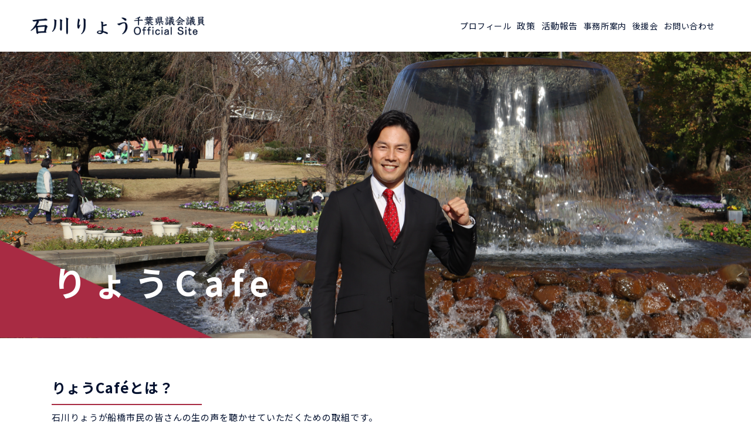

--- FILE ---
content_type: text/html; charset=UTF-8
request_url: https://ishikawaryo.net/category/ryocafe/page/4/
body_size: 9735
content:
<head>
  <meta charset="utf-8">
  <meta name="viewport" content="width=device-width, initial-scale=1.0">
  <meta name="description" content="石川りょう公式サイト">
  <meta name="format-detection" content="telephone=no,address=no,email=no">
  <meta http-equiv="X-UA-Compatible" content="IE=edge">
  <title>石川りょう公式サイト</title>
  <link rel="shortcut icon" href="/wp-content/themes/isikawaryonet/img/ishikawaryofavicon.ico">
  <link rel="preconnect" href="https://fonts.googleapis.com">
  <link rel="preconnect" href="https://fonts.gstatic.com" crossorigin>
  <link href="https://fonts.googleapis.com/css2?family=Noto+Sans+JP:wght@300;400;500;700;900&display=swap" rel="stylesheet">
  <link rel="stylesheet" href="https://ishikawaryo.net/wp-content/themes/isikawaryonet/style.css" type="text/css"/>
  <script src="https://ajax.googleapis.com/ajax/libs/jquery/1.12.4/jquery.min.js"></script>
  <script src="https://ajax.googleapis.com/ajax/libs/jquery/3.4.1/jquery.min.js"></script>
  <meta name="thumbnail" content="https://ishikawaryo.net/wp-content/themes/isikawaryonet/img/thumbnailProfile.JPG">
<PageMap>
  <DataObject type="thumbnail">
    <Attribute name="src" value="https://ishikawaryo.net/wp-content/themes/isikawaryonet/img/thumbnailProfile.JPG"/>
    <Attribute name="width" value="120"/>
    <Attribute name="height" value="120"/>
  </DataObject>
</PageMap>
<style id='global-styles-inline-css' type='text/css'>
:root{--wp--preset--aspect-ratio--square: 1;--wp--preset--aspect-ratio--4-3: 4/3;--wp--preset--aspect-ratio--3-4: 3/4;--wp--preset--aspect-ratio--3-2: 3/2;--wp--preset--aspect-ratio--2-3: 2/3;--wp--preset--aspect-ratio--16-9: 16/9;--wp--preset--aspect-ratio--9-16: 9/16;--wp--preset--color--black: #000000;--wp--preset--color--cyan-bluish-gray: #abb8c3;--wp--preset--color--white: #ffffff;--wp--preset--color--pale-pink: #f78da7;--wp--preset--color--vivid-red: #cf2e2e;--wp--preset--color--luminous-vivid-orange: #ff6900;--wp--preset--color--luminous-vivid-amber: #fcb900;--wp--preset--color--light-green-cyan: #7bdcb5;--wp--preset--color--vivid-green-cyan: #00d084;--wp--preset--color--pale-cyan-blue: #8ed1fc;--wp--preset--color--vivid-cyan-blue: #0693e3;--wp--preset--color--vivid-purple: #9b51e0;--wp--preset--gradient--vivid-cyan-blue-to-vivid-purple: linear-gradient(135deg,rgb(6,147,227) 0%,rgb(155,81,224) 100%);--wp--preset--gradient--light-green-cyan-to-vivid-green-cyan: linear-gradient(135deg,rgb(122,220,180) 0%,rgb(0,208,130) 100%);--wp--preset--gradient--luminous-vivid-amber-to-luminous-vivid-orange: linear-gradient(135deg,rgb(252,185,0) 0%,rgb(255,105,0) 100%);--wp--preset--gradient--luminous-vivid-orange-to-vivid-red: linear-gradient(135deg,rgb(255,105,0) 0%,rgb(207,46,46) 100%);--wp--preset--gradient--very-light-gray-to-cyan-bluish-gray: linear-gradient(135deg,rgb(238,238,238) 0%,rgb(169,184,195) 100%);--wp--preset--gradient--cool-to-warm-spectrum: linear-gradient(135deg,rgb(74,234,220) 0%,rgb(151,120,209) 20%,rgb(207,42,186) 40%,rgb(238,44,130) 60%,rgb(251,105,98) 80%,rgb(254,248,76) 100%);--wp--preset--gradient--blush-light-purple: linear-gradient(135deg,rgb(255,206,236) 0%,rgb(152,150,240) 100%);--wp--preset--gradient--blush-bordeaux: linear-gradient(135deg,rgb(254,205,165) 0%,rgb(254,45,45) 50%,rgb(107,0,62) 100%);--wp--preset--gradient--luminous-dusk: linear-gradient(135deg,rgb(255,203,112) 0%,rgb(199,81,192) 50%,rgb(65,88,208) 100%);--wp--preset--gradient--pale-ocean: linear-gradient(135deg,rgb(255,245,203) 0%,rgb(182,227,212) 50%,rgb(51,167,181) 100%);--wp--preset--gradient--electric-grass: linear-gradient(135deg,rgb(202,248,128) 0%,rgb(113,206,126) 100%);--wp--preset--gradient--midnight: linear-gradient(135deg,rgb(2,3,129) 0%,rgb(40,116,252) 100%);--wp--preset--font-size--small: 13px;--wp--preset--font-size--medium: 20px;--wp--preset--font-size--large: 36px;--wp--preset--font-size--x-large: 42px;--wp--preset--spacing--20: 0.44rem;--wp--preset--spacing--30: 0.67rem;--wp--preset--spacing--40: 1rem;--wp--preset--spacing--50: 1.5rem;--wp--preset--spacing--60: 2.25rem;--wp--preset--spacing--70: 3.38rem;--wp--preset--spacing--80: 5.06rem;--wp--preset--shadow--natural: 6px 6px 9px rgba(0, 0, 0, 0.2);--wp--preset--shadow--deep: 12px 12px 50px rgba(0, 0, 0, 0.4);--wp--preset--shadow--sharp: 6px 6px 0px rgba(0, 0, 0, 0.2);--wp--preset--shadow--outlined: 6px 6px 0px -3px rgb(255, 255, 255), 6px 6px rgb(0, 0, 0);--wp--preset--shadow--crisp: 6px 6px 0px rgb(0, 0, 0);}:where(.is-layout-flex){gap: 0.5em;}:where(.is-layout-grid){gap: 0.5em;}body .is-layout-flex{display: flex;}.is-layout-flex{flex-wrap: wrap;align-items: center;}.is-layout-flex > :is(*, div){margin: 0;}body .is-layout-grid{display: grid;}.is-layout-grid > :is(*, div){margin: 0;}:where(.wp-block-columns.is-layout-flex){gap: 2em;}:where(.wp-block-columns.is-layout-grid){gap: 2em;}:where(.wp-block-post-template.is-layout-flex){gap: 1.25em;}:where(.wp-block-post-template.is-layout-grid){gap: 1.25em;}.has-black-color{color: var(--wp--preset--color--black) !important;}.has-cyan-bluish-gray-color{color: var(--wp--preset--color--cyan-bluish-gray) !important;}.has-white-color{color: var(--wp--preset--color--white) !important;}.has-pale-pink-color{color: var(--wp--preset--color--pale-pink) !important;}.has-vivid-red-color{color: var(--wp--preset--color--vivid-red) !important;}.has-luminous-vivid-orange-color{color: var(--wp--preset--color--luminous-vivid-orange) !important;}.has-luminous-vivid-amber-color{color: var(--wp--preset--color--luminous-vivid-amber) !important;}.has-light-green-cyan-color{color: var(--wp--preset--color--light-green-cyan) !important;}.has-vivid-green-cyan-color{color: var(--wp--preset--color--vivid-green-cyan) !important;}.has-pale-cyan-blue-color{color: var(--wp--preset--color--pale-cyan-blue) !important;}.has-vivid-cyan-blue-color{color: var(--wp--preset--color--vivid-cyan-blue) !important;}.has-vivid-purple-color{color: var(--wp--preset--color--vivid-purple) !important;}.has-black-background-color{background-color: var(--wp--preset--color--black) !important;}.has-cyan-bluish-gray-background-color{background-color: var(--wp--preset--color--cyan-bluish-gray) !important;}.has-white-background-color{background-color: var(--wp--preset--color--white) !important;}.has-pale-pink-background-color{background-color: var(--wp--preset--color--pale-pink) !important;}.has-vivid-red-background-color{background-color: var(--wp--preset--color--vivid-red) !important;}.has-luminous-vivid-orange-background-color{background-color: var(--wp--preset--color--luminous-vivid-orange) !important;}.has-luminous-vivid-amber-background-color{background-color: var(--wp--preset--color--luminous-vivid-amber) !important;}.has-light-green-cyan-background-color{background-color: var(--wp--preset--color--light-green-cyan) !important;}.has-vivid-green-cyan-background-color{background-color: var(--wp--preset--color--vivid-green-cyan) !important;}.has-pale-cyan-blue-background-color{background-color: var(--wp--preset--color--pale-cyan-blue) !important;}.has-vivid-cyan-blue-background-color{background-color: var(--wp--preset--color--vivid-cyan-blue) !important;}.has-vivid-purple-background-color{background-color: var(--wp--preset--color--vivid-purple) !important;}.has-black-border-color{border-color: var(--wp--preset--color--black) !important;}.has-cyan-bluish-gray-border-color{border-color: var(--wp--preset--color--cyan-bluish-gray) !important;}.has-white-border-color{border-color: var(--wp--preset--color--white) !important;}.has-pale-pink-border-color{border-color: var(--wp--preset--color--pale-pink) !important;}.has-vivid-red-border-color{border-color: var(--wp--preset--color--vivid-red) !important;}.has-luminous-vivid-orange-border-color{border-color: var(--wp--preset--color--luminous-vivid-orange) !important;}.has-luminous-vivid-amber-border-color{border-color: var(--wp--preset--color--luminous-vivid-amber) !important;}.has-light-green-cyan-border-color{border-color: var(--wp--preset--color--light-green-cyan) !important;}.has-vivid-green-cyan-border-color{border-color: var(--wp--preset--color--vivid-green-cyan) !important;}.has-pale-cyan-blue-border-color{border-color: var(--wp--preset--color--pale-cyan-blue) !important;}.has-vivid-cyan-blue-border-color{border-color: var(--wp--preset--color--vivid-cyan-blue) !important;}.has-vivid-purple-border-color{border-color: var(--wp--preset--color--vivid-purple) !important;}.has-vivid-cyan-blue-to-vivid-purple-gradient-background{background: var(--wp--preset--gradient--vivid-cyan-blue-to-vivid-purple) !important;}.has-light-green-cyan-to-vivid-green-cyan-gradient-background{background: var(--wp--preset--gradient--light-green-cyan-to-vivid-green-cyan) !important;}.has-luminous-vivid-amber-to-luminous-vivid-orange-gradient-background{background: var(--wp--preset--gradient--luminous-vivid-amber-to-luminous-vivid-orange) !important;}.has-luminous-vivid-orange-to-vivid-red-gradient-background{background: var(--wp--preset--gradient--luminous-vivid-orange-to-vivid-red) !important;}.has-very-light-gray-to-cyan-bluish-gray-gradient-background{background: var(--wp--preset--gradient--very-light-gray-to-cyan-bluish-gray) !important;}.has-cool-to-warm-spectrum-gradient-background{background: var(--wp--preset--gradient--cool-to-warm-spectrum) !important;}.has-blush-light-purple-gradient-background{background: var(--wp--preset--gradient--blush-light-purple) !important;}.has-blush-bordeaux-gradient-background{background: var(--wp--preset--gradient--blush-bordeaux) !important;}.has-luminous-dusk-gradient-background{background: var(--wp--preset--gradient--luminous-dusk) !important;}.has-pale-ocean-gradient-background{background: var(--wp--preset--gradient--pale-ocean) !important;}.has-electric-grass-gradient-background{background: var(--wp--preset--gradient--electric-grass) !important;}.has-midnight-gradient-background{background: var(--wp--preset--gradient--midnight) !important;}.has-small-font-size{font-size: var(--wp--preset--font-size--small) !important;}.has-medium-font-size{font-size: var(--wp--preset--font-size--medium) !important;}.has-large-font-size{font-size: var(--wp--preset--font-size--large) !important;}.has-x-large-font-size{font-size: var(--wp--preset--font-size--x-large) !important;}
/*# sourceURL=global-styles-inline-css */
</style>
</head>
<header id="header">
  <div class="header_conteiner" id="hamburger">
      <div class="logo fade header_color js-header">
        <a href="/">
          <p class="pc_show"><img src="/wp-content/themes/isikawaryonet/img/logo01PC.png"></p>
          <p class="sp_show"><img src="/wp-content/themes/isikawaryonet/img/logo01SP.png"></p>
        </a>
      </div>
    <nav class="gnavi__pc-style">
      <ul>
        <!--<li class="current"><a href="/">トップページ</a></li>-->
        <li class="current"><a href="/profile">プロフィール</a></li>
        <!---
        <li class="sub-menu_click"><p>プロフィール</p>
          <ul class="sub-menu">
            <li><a href="/introduction">ごあいさつ</a></li>
            <li class="current"><a href="/profile">プロフィール</a></li>
          </ul>-->
        <li class="sub-menu_click"><p>政策</p>
          <ul class="sub-menu">
            <li><a href="/vision01">県政ビジョン</a></li>
            <li class="current"><a href="/vision02">船橋市に特化した県政ビジョン</a></li>
          </ul>
        </li>
        <li class="sub-menu_click"><p>活動報告</p>
          <ul class="sub-menu">
            <li><a href="/achievement">これまでの実績</a></li>
            <li><a href="/category/ryoinfo">石川りょう通信</a></li>
            <li><a href="/category/ryocafe">りょうカフェ</a></li>
            <li><a href="/category/blog">ブログ</a></li>
            <li><a href="/category/news">お知らせ一覧</a></li>
          </ul>
        </li>
        <li class="current"><a href="https://ishikawaryo.net/2023/07/21/%e4%ba%8b%e5%8b%99%e6%89%80%e9%96%8b%e8%a8%ad%e3%81%ae%e3%81%8a%e7%9f%a5%e3%82%89%e3%81%9b/">事務所案内</a></li>
        <li class="current"><a href="/support">後援会</a></li>
        <li class="current"><a href="/contact">お問い合わせ</a></li>
      </ul>
    </nav>

  <!--768px以下で表示-->
    <div class="menu-btn">
      <span></span>
      <span></span>
      <span></span>
    </div>
    <nav class="gnavi__sp-style">
      <ul>
        <!--<li><a href="/">トップページ</a></li>-->
        <li><a href="/profile"><span class="arrow01">プロフィール</span></a></li>
        <!--
        <li><p>プロフィール</p></li>
        <li class="sp_sub-list"><a href="/introduction">-ごあいさつ</a></li>
        <li class="sp_sub-list"><a href="/profile">-プロフィール</a></li>-->
        <!--<li><p>県政ビジョン</p></li>-->
        <li class="sp_sub-list"><a href="/vision01">県政ビジョン</a></li>
        <li class="sp_sub-list"><a href="/vision02">船橋市に特化した県政ビジョン</a></li>
        <li><a href="/achievement">これまでの実績</a></li>
        <!--<li><p>活動報告</p></li>-->
        <li class="sp_sub-list"><a href="/category/ryoinfo">石川りょう通信</a></li>
        <li class="sp_sub-list"><a href="/category/ryocafe">りょうカフェ</a></li>
        <li class="sp_sub-list"><a href="/category/blog">ブログ</a></li>
        <li class="sp_sub-list"><a href="/category/news">お知らせ一覧</a></li>
        <li class="sp_sub-list"><a href="https://ishikawaryo.net/2023/07/21/%e4%ba%8b%e5%8b%99%e6%89%80%e9%96%8b%e8%a8%ad%e3%81%ae%e3%81%8a%e7%9f%a5%e3%82%89%e3%81%9b/">事務所案内</a></li>
        <li><a href="/support">後援会</a></li>
        <li><a href="/contact">お問い合わせ</a></li>
      </ul>
    </nav>
  <!--/768px以下で表示-->
      <style>
        #wpadminbar #wp-admin-bar-p404_free_top_button .ab-icon:before {
            content: "\f103";
            color:red;
            top: 2px;
        }
    </style>
    <meta name='robots' content='max-image-preview:large' />
<link rel="alternate" type="application/rss+xml" title="石川りょう公式サイト &raquo; りょうCafe カテゴリーのフィード" href="https://ishikawaryo.net/category/ryocafe/feed/" />
<style id='wp-img-auto-sizes-contain-inline-css' type='text/css'>
img:is([sizes=auto i],[sizes^="auto," i]){contain-intrinsic-size:3000px 1500px}
/*# sourceURL=wp-img-auto-sizes-contain-inline-css */
</style>
<style id='wp-emoji-styles-inline-css' type='text/css'>

	img.wp-smiley, img.emoji {
		display: inline !important;
		border: none !important;
		box-shadow: none !important;
		height: 1em !important;
		width: 1em !important;
		margin: 0 0.07em !important;
		vertical-align: -0.1em !important;
		background: none !important;
		padding: 0 !important;
	}
/*# sourceURL=wp-emoji-styles-inline-css */
</style>
<style id='wp-block-library-inline-css' type='text/css'>
:root{--wp-block-synced-color:#7a00df;--wp-block-synced-color--rgb:122,0,223;--wp-bound-block-color:var(--wp-block-synced-color);--wp-editor-canvas-background:#ddd;--wp-admin-theme-color:#007cba;--wp-admin-theme-color--rgb:0,124,186;--wp-admin-theme-color-darker-10:#006ba1;--wp-admin-theme-color-darker-10--rgb:0,107,160.5;--wp-admin-theme-color-darker-20:#005a87;--wp-admin-theme-color-darker-20--rgb:0,90,135;--wp-admin-border-width-focus:2px}@media (min-resolution:192dpi){:root{--wp-admin-border-width-focus:1.5px}}.wp-element-button{cursor:pointer}:root .has-very-light-gray-background-color{background-color:#eee}:root .has-very-dark-gray-background-color{background-color:#313131}:root .has-very-light-gray-color{color:#eee}:root .has-very-dark-gray-color{color:#313131}:root .has-vivid-green-cyan-to-vivid-cyan-blue-gradient-background{background:linear-gradient(135deg,#00d084,#0693e3)}:root .has-purple-crush-gradient-background{background:linear-gradient(135deg,#34e2e4,#4721fb 50%,#ab1dfe)}:root .has-hazy-dawn-gradient-background{background:linear-gradient(135deg,#faaca8,#dad0ec)}:root .has-subdued-olive-gradient-background{background:linear-gradient(135deg,#fafae1,#67a671)}:root .has-atomic-cream-gradient-background{background:linear-gradient(135deg,#fdd79a,#004a59)}:root .has-nightshade-gradient-background{background:linear-gradient(135deg,#330968,#31cdcf)}:root .has-midnight-gradient-background{background:linear-gradient(135deg,#020381,#2874fc)}:root{--wp--preset--font-size--normal:16px;--wp--preset--font-size--huge:42px}.has-regular-font-size{font-size:1em}.has-larger-font-size{font-size:2.625em}.has-normal-font-size{font-size:var(--wp--preset--font-size--normal)}.has-huge-font-size{font-size:var(--wp--preset--font-size--huge)}.has-text-align-center{text-align:center}.has-text-align-left{text-align:left}.has-text-align-right{text-align:right}.has-fit-text{white-space:nowrap!important}#end-resizable-editor-section{display:none}.aligncenter{clear:both}.items-justified-left{justify-content:flex-start}.items-justified-center{justify-content:center}.items-justified-right{justify-content:flex-end}.items-justified-space-between{justify-content:space-between}.screen-reader-text{border:0;clip-path:inset(50%);height:1px;margin:-1px;overflow:hidden;padding:0;position:absolute;width:1px;word-wrap:normal!important}.screen-reader-text:focus{background-color:#ddd;clip-path:none;color:#444;display:block;font-size:1em;height:auto;left:5px;line-height:normal;padding:15px 23px 14px;text-decoration:none;top:5px;width:auto;z-index:100000}html :where(.has-border-color){border-style:solid}html :where([style*=border-top-color]){border-top-style:solid}html :where([style*=border-right-color]){border-right-style:solid}html :where([style*=border-bottom-color]){border-bottom-style:solid}html :where([style*=border-left-color]){border-left-style:solid}html :where([style*=border-width]){border-style:solid}html :where([style*=border-top-width]){border-top-style:solid}html :where([style*=border-right-width]){border-right-style:solid}html :where([style*=border-bottom-width]){border-bottom-style:solid}html :where([style*=border-left-width]){border-left-style:solid}html :where(img[class*=wp-image-]){height:auto;max-width:100%}:where(figure){margin:0 0 1em}html :where(.is-position-sticky){--wp-admin--admin-bar--position-offset:var(--wp-admin--admin-bar--height,0px)}@media screen and (max-width:600px){html :where(.is-position-sticky){--wp-admin--admin-bar--position-offset:0px}}
/*wp_block_styles_on_demand_placeholder:697313fb38534*/
/*# sourceURL=wp-block-library-inline-css */
</style>
<style id='classic-theme-styles-inline-css' type='text/css'>
/*! This file is auto-generated */
.wp-block-button__link{color:#fff;background-color:#32373c;border-radius:9999px;box-shadow:none;text-decoration:none;padding:calc(.667em + 2px) calc(1.333em + 2px);font-size:1.125em}.wp-block-file__button{background:#32373c;color:#fff;text-decoration:none}
/*# sourceURL=/wp-includes/css/classic-themes.min.css */
</style>
<link rel='stylesheet' id='contact-form-7-css' href='https://ishikawaryo.net/wp-content/plugins/contact-form-7/includes/css/styles.css?ver=5.9.8' type='text/css' media='all' />
<script type="text/javascript" src="https://ishikawaryo.net/wp-content/themes/isikawaryonet/script.js?ver=6.9" id="main-script-js"></script>
<link rel="https://api.w.org/" href="https://ishikawaryo.net/wp-json/" /><link rel="alternate" title="JSON" type="application/json" href="https://ishikawaryo.net/wp-json/wp/v2/categories/3" /><link rel="EditURI" type="application/rsd+xml" title="RSD" href="https://ishikawaryo.net/xmlrpc.php?rsd" />
<meta name="generator" content="WordPress 6.9" />
</header>
<section class="free_kv">
  <p><img src="/wp-content/themes/isikawaryonet/img/pw.png" class="triangel"></p>
  <h2 class="kv_ms02">  りょうCafe</h2>
</section>
<section class="freepage_wrapper">
  <div class="freepage_parent">
    <div class="ryocafe_top">
      <div class="about_ryocafe">
        <h2>りょうCaféとは？</h2>
        <p>石川りょうが船橋市民の皆さんの生の声を聴かせていただくための取組です。<br>
        （１）市内の公民館で開催するタウンミーティング<br>
        （２）地元の芝山団地商店街でのよろず相談<br>
        （３）石川りょうが直接お伺いする<br>
        3つのタイプがあります。</p>
      </div>
      <div class="ryocafe_item01">
        <h2>１．りょうCafé -議会レポ- （議会報告会）</h2>
        <div class="ds-flex">
          <p><img src="/wp-content/themes/isikawaryonet/img/ryocafe03.jpeg" alt="りょうカフェ風景"></p>
          <p>船橋市議会定例会が閉会する度に開催をし、その定例会で審議されたこと、決定されたことなどを市民の皆様にわかりやすく報告します。もちろん、市民の皆さんからの市政に関する問題提起やご意見ご要望も承ります。</p>
        </div>
      </div>
      <div class="ryocafe_item02">
        <h2>２．りょうCafé -芝山団地商店街-</h2>
        <div class="ds-flex">
          <p><img src="/wp-content/themes/isikawaryonet/img/ryocafe02.jpeg" alt="りょうカフェ風景"></p>
          <p>毎週水曜日の10時から正午まで、石川りょうが芝山団地商店街のコミュニティスペース（テーブルと椅子があるところ）に座り、1対1でのご相談に応じます。石川りょうと個別に話したいという方向けのりょうCaféです。日々の困りごとから、船橋市政に関する質問、要望、意見まで何でもご相談ください。<br>
            ＊屋外での実施のため、冬季（11月～3月）は実施しておりません。<br>
            ＊公務のために実施できない週がありますので、石川りょうのホームページやSNS等で実施の有無をご確認下さい。</p>
        </div>
      </div>
      <div class="ryocafe_item01">
        <h2>３．出張りょうCafé</h2>
        <div class="ds-flex">
          <p><img src="/wp-content/themes/isikawaryonet/img/ryocafe01.jpeg" alt="りょうカフェ風景"></p>
          <p>3人以上の人数を集めていただければ、石川りょうが市内のどこにでも伺って、りょうCafé議会レポなどを開催させていただきます。<br>
          　なお、日々の相談事や、船橋市政に対するご意見やご要望などは、お一人からでもいつでも受け付けていますので、お気軽にお問い合わせください。
          </p>
        </div>
      </div>
    </div>
    <div class="category_page ryocafe">
        <h2>  りょうCafe一覧</h2>
                  <ul>
            <li>
              <div class="ds-flex sp-block">
                <p><i class="fa fa-calendar-o" aria-hidden="true"></i>2018年5月10日</p>
                <a href="https://ishikawaryo.net/2018/05/10/%e3%80%90%e3%82%8a%e3%82%87%e3%81%86cafe%e3%83%80%e3%82%a4%e3%82%a2%e3%83%ad%e3%82%b0%e2%91%a1%e3%80%91/"><i class="fa fa-caret-right" aria-hidden="true"></i>【りょうCaféダイアログ②】</a>
              </div>
            </li>
          <ul>
                  <ul>
            <li>
              <div class="ds-flex sp-block">
                <p><i class="fa fa-calendar-o" aria-hidden="true"></i></p>
                <a href="https://ishikawaryo.net/2018/05/10/%e3%80%90%e3%82%8a%e3%82%87%e3%81%86cafe%e3%83%80%e3%82%a4%e3%82%a2%e3%83%ad%e3%82%b0%e2%91%a0%e3%80%91/"><i class="fa fa-caret-right" aria-hidden="true"></i>【りょうCaféダイアログ①】</a>
              </div>
            </li>
          <ul>
                  <ul>
            <li>
              <div class="ds-flex sp-block">
                <p><i class="fa fa-calendar-o" aria-hidden="true"></i>2018年4月17日</p>
                <a href="https://ishikawaryo.net/2018/04/17/%e3%80%90%e3%82%8a%e3%82%87%e3%81%86cafe%e8%8a%9d%e5%b1%b1%e5%9b%a3%e5%9c%b0%e5%95%86%e5%ba%97%e8%a1%97%e3%80%914%e6%9c%8819%e6%97%a5%ef%bc%88%e6%9c%a8%ef%bc%8910%e6%99%82%ef%bd%9e%e6%ad%a3%e5%8d%88/"><i class="fa fa-caret-right" aria-hidden="true"></i>【りょうCafé芝山団地商店街】4月19日（木）10時～正午</a>
              </div>
            </li>
          <ul>
                  <ul>
            <li>
              <div class="ds-flex sp-block">
                <p><i class="fa fa-calendar-o" aria-hidden="true"></i>2018年4月9日</p>
                <a href="https://ishikawaryo.net/2018/04/09/%e3%80%90%e3%82%8a%e3%82%87%e3%81%86cafe%e8%8a%9d%e5%b1%b1%e5%9b%a3%e5%9c%b0%e5%95%86%e5%ba%97%e8%a1%97%e3%80%914%e6%9c%8812%e6%97%a5%ef%bc%88%e6%9c%a8%ef%bc%8910%e6%99%82%ef%bd%9e%e6%ad%a3%e5%8d%88/"><i class="fa fa-caret-right" aria-hidden="true"></i>【りょうCafé芝山団地商店街】4月12日（木）10時～正午</a>
              </div>
            </li>
          <ul>
                  <ul>
            <li>
              <div class="ds-flex sp-block">
                <p><i class="fa fa-calendar-o" aria-hidden="true"></i>2018年3月26日</p>
                <a href="https://ishikawaryo.net/2018/03/26/%e3%80%90%e3%82%8a%e3%82%87%e3%81%86cafe%e8%8a%9d%e5%b1%b1%e5%9b%a3%e5%9c%b0%e5%95%86%e5%ba%97%e8%a1%97%e3%80%914%e6%9c%884%e6%97%a5%ef%bc%88%e6%b0%b4%ef%bc%8910%e6%99%82%ef%bd%9e%e6%ad%a3%e5%8d%88/"><i class="fa fa-caret-right" aria-hidden="true"></i>【りょうCafé芝山団地商店街】4月4日（水）10時～正午</a>
              </div>
            </li>
          <ul>
                  <ul>
            <li>
              <div class="ds-flex sp-block">
                <p><i class="fa fa-calendar-o" aria-hidden="true"></i>2018年2月21日</p>
                <a href="https://ishikawaryo.net/2018/02/21/%e3%80%90%e3%82%8a%e3%82%87%e3%81%86cafe%e6%94%bf%e7%ad%96%e3%83%a9%e3%83%9c%e3%80%912%e6%9c%8823%e6%97%a5%ef%bc%88%e9%87%91%ef%bc%8919%e6%99%82%ef%bd%9e21%e6%99%82/"><i class="fa fa-caret-right" aria-hidden="true"></i>【りょうCafé政策ラボ】2月23日（金）19時～21時</a>
              </div>
            </li>
          <ul>
                  <ul>
            <li>
              <div class="ds-flex sp-block">
                <p><i class="fa fa-calendar-o" aria-hidden="true"></i>2018年1月9日</p>
                <a href="https://ishikawaryo.net/2018/01/09/%e3%80%90%e3%82%8a%e3%82%87%e3%81%86cafe%e8%ad%b0%e4%bc%9a%e3%83%ac%e3%83%9d%e3%80%911%e6%9c%8819%e6%97%a5%ef%bc%88%e9%87%91%ef%bc%89/"><i class="fa fa-caret-right" aria-hidden="true"></i>【りょうCafé議会レポ】1月19日（金）</a>
              </div>
            </li>
          <ul>
                  <ul>
            <li>
              <div class="ds-flex sp-block">
                <p><i class="fa fa-calendar-o" aria-hidden="true"></i>2017年11月16日</p>
                <a href="https://ishikawaryo.net/2017/11/16/%e3%80%90%e3%82%8a%e3%82%87%e3%81%86cafe%e6%94%bf%e7%ad%96%e3%83%a9%e3%83%9c%e3%80%9111%e6%9c%8825%e6%97%a5%ef%bc%88%e5%9c%9f%ef%bc%89/"><i class="fa fa-caret-right" aria-hidden="true"></i>【りょうCafé政策ラボ】11月25日（土）</a>
              </div>
            </li>
          <ul>
                  <ul>
            <li>
              <div class="ds-flex sp-block">
                <p><i class="fa fa-calendar-o" aria-hidden="true"></i></p>
                <a href="https://ishikawaryo.net/2017/11/16/%e3%80%90%e3%82%8a%e3%82%87%e3%81%86cafe%e3%83%80%e3%82%a4%e3%82%a2%e3%83%ad%e3%83%bc%e3%82%b0%e3%80%9111%e6%9c%8818%e6%97%a5%ef%bc%88%e5%9c%9f%ef%bc%89/"><i class="fa fa-caret-right" aria-hidden="true"></i>【りょうCaféダイアローグ】11月18日（土）</a>
              </div>
            </li>
          <ul>
                  <ul>
            <li>
              <div class="ds-flex sp-block">
                <p><i class="fa fa-calendar-o" aria-hidden="true"></i>2017年10月3日</p>
                <a href="https://ishikawaryo.net/2017/10/03/%e3%80%90%e3%82%8a%e3%82%87%e3%81%86cafe%e8%ad%b0%e4%bc%9a%e3%83%ac%e3%83%9d%e3%80%9110%e6%9c%8813%e6%97%a5%ef%bc%88%e9%87%91%ef%bc%89%e3%81%a814%e6%97%a5%ef%bc%88%e5%9c%9f%ef%bc%89/"><i class="fa fa-caret-right" aria-hidden="true"></i>【りょうCafé議会レポ】10月13日（金）と14日（土）</a>
              </div>
            </li>
          <ul>
                  <ul>
            <li>
              <div class="ds-flex sp-block">
                <p><i class="fa fa-calendar-o" aria-hidden="true"></i>2017年9月1日</p>
                <a href="https://ishikawaryo.net/2017/09/01/%e3%80%90%e3%82%8a%e3%82%87%e3%81%86cafe%e6%94%bf%e7%ad%96%e3%83%a9%e3%83%9c%e3%80%919%e6%9c%888%e6%97%a5%ef%bc%88%e9%87%91%ef%bc%89%e3%81%a89%e6%97%a5%ef%bc%88%e5%9c%9f%ef%bc%89/"><i class="fa fa-caret-right" aria-hidden="true"></i>【りょうCafé政策ラボ】9月8日（金）と9日（土）</a>
              </div>
            </li>
          <ul>
                  <ul>
            <li>
              <div class="ds-flex sp-block">
                <p><i class="fa fa-calendar-o" aria-hidden="true"></i>2017年8月29日</p>
                <a href="https://ishikawaryo.net/2017/08/29/%e3%80%90%e3%82%8a%e3%82%87%e3%81%86cafe%e8%8a%9d%e5%b1%b1%e5%9b%a3%e5%9c%b0%e5%95%86%e5%ba%97%e8%a1%97%e3%80%918%e6%9c%8830%e6%97%a5%ef%bc%88%e6%b0%b4%ef%bc%8910%e6%99%82%ef%bd%9e%e6%ad%a3%e5%8d%88/"><i class="fa fa-caret-right" aria-hidden="true"></i>【りょうCafé芝山団地商店街】8月30日（水）10時～正午</a>
              </div>
            </li>
          <ul>
                  <ul>
            <li>
              <div class="ds-flex sp-block">
                <p><i class="fa fa-calendar-o" aria-hidden="true"></i>2017年8月20日</p>
                <a href="https://ishikawaryo.net/2017/08/20/%e3%80%90%e3%82%8a%e3%82%87%e3%81%86cafe%e8%8a%9d%e5%b1%b1%e5%9b%a3%e5%9c%b0%e5%95%86%e5%ba%97%e8%a1%97%e3%80%918%e6%9c%8823%e6%97%a5%ef%bc%88%e6%b0%b4%ef%bc%8910%e6%99%82%ef%bd%9e%e6%ad%a3%e5%8d%88/"><i class="fa fa-caret-right" aria-hidden="true"></i>【りょうCafé芝山団地商店街】8月23日（水）10時～正午</a>
              </div>
            </li>
          <ul>
                  <ul>
            <li>
              <div class="ds-flex sp-block">
                <p><i class="fa fa-calendar-o" aria-hidden="true"></i>2017年8月8日</p>
                <a href="https://ishikawaryo.net/2017/08/08/%e3%80%90%e3%82%8a%e3%82%87%e3%81%86cafe%e8%8a%9d%e5%b1%b1%e5%9b%a3%e5%9c%b0%e5%95%86%e5%ba%97%e8%a1%97%e3%80%918%e6%9c%889%e6%97%a5%ef%bc%88%e6%b0%b4%ef%bc%8910%e6%99%82%ef%bd%9e%e6%ad%a3%e5%8d%88/"><i class="fa fa-caret-right" aria-hidden="true"></i>【りょうCafe芝山団地商店街】8月9日（水）10時～正午</a>
              </div>
            </li>
          <ul>
                  <ul>
            <li>
              <div class="ds-flex sp-block">
                <p><i class="fa fa-calendar-o" aria-hidden="true"></i>2017年8月1日</p>
                <a href="https://ishikawaryo.net/2017/08/01/%e3%80%90%e3%82%8a%e3%82%87%e3%81%86cafe%e8%ad%b0%e4%bc%9a%e3%83%ac%e3%83%9d%e3%80%918%e6%9c%884%e6%97%a5%ef%bc%88%e9%87%91%ef%bc%8919%e6%99%82%ef%bd%9e21%e6%99%82%ef%bc%a0%e4%b8%ad%e5%a4%ae%e5%85%ac/"><i class="fa fa-caret-right" aria-hidden="true"></i>【りょうCafé議会レポ】8月4日（金）19時～21時＠中央公民館音楽室</a>
              </div>
            </li>
          <ul>
                  <ul>
            <li>
              <div class="ds-flex sp-block">
                <p><i class="fa fa-calendar-o" aria-hidden="true"></i>2017年7月31日</p>
                <a href="https://ishikawaryo.net/2017/07/31/%e3%80%90%e3%82%8a%e3%82%87%e3%81%86cafe%e8%8a%9d%e5%b1%b1%e5%9b%a3%e5%9c%b0%e5%95%86%e5%ba%97%e8%a1%97%e3%80%918%e6%9c%884%e6%97%a5%ef%bc%88%e9%87%91%ef%bc%8910%e6%99%82%ef%bd%9e%e6%ad%a3%e5%8d%88/"><i class="fa fa-caret-right" aria-hidden="true"></i>【りょうCafé芝山団地商店街】8月4日（金）10時～正午</a>
              </div>
            </li>
          <ul>
                  <ul>
            <li>
              <div class="ds-flex sp-block">
                <p><i class="fa fa-calendar-o" aria-hidden="true"></i>2017年7月10日</p>
                <a href="https://ishikawaryo.net/2017/07/10/%e3%80%90%e3%82%8a%e3%82%87%e3%81%86cafe%e8%8a%9d%e5%b1%b1%e5%9b%a3%e5%9c%b0%e5%95%86%e5%ba%97%e8%a1%97%e3%80%917%e6%9c%8813%e6%97%a5%ef%bc%88%e6%9c%a8%ef%bc%8910%e6%99%82%ef%bd%9e%e6%ad%a3%e5%8d%88/"><i class="fa fa-caret-right" aria-hidden="true"></i>【りょうCafé芝山団地商店街】7月13日（木）10時～正午</a>
              </div>
            </li>
          <ul>
                  <ul>
            <li>
              <div class="ds-flex sp-block">
                <p><i class="fa fa-calendar-o" aria-hidden="true"></i>2017年6月25日</p>
                <a href="https://ishikawaryo.net/2017/06/25/%e3%80%90%e3%82%8a%e3%82%87%e3%81%86cafe%e6%94%bf%e7%ad%96%e3%83%a9%e3%83%9c%e3%80%916%e6%9c%8830%e6%97%a5%ef%bc%88%e9%87%91%ef%bc%89%e3%81%a87%e6%9c%881%e6%97%a5%ef%bc%88%e5%9c%9f%ef%bc%89/"><i class="fa fa-caret-right" aria-hidden="true"></i>【りょうCafé政策ラボ】6月30日（金）と7月1日（土）</a>
              </div>
            </li>
          <ul>
                  <ul>
            <li>
              <div class="ds-flex sp-block">
                <p><i class="fa fa-calendar-o" aria-hidden="true"></i>2017年6月19日</p>
                <a href="https://ishikawaryo.net/2017/06/19/%e3%80%90%e3%82%8a%e3%82%87%e3%81%86cafe%e8%8a%9d%e5%b1%b1%e5%9b%a3%e5%9c%b0%e5%95%86%e5%ba%97%e8%a1%97%e3%80%916%e6%9c%8822%e6%97%a5%ef%bc%88%e6%9c%a8%ef%bc%8910%e6%99%82%ef%bd%9e%e6%ad%a3%e5%8d%88/"><i class="fa fa-caret-right" aria-hidden="true"></i>【りょうCafé芝山団地商店街】6月22日（木）10時～正午</a>
              </div>
            </li>
          <ul>
                  <ul>
            <li>
              <div class="ds-flex sp-block">
                <p><i class="fa fa-calendar-o" aria-hidden="true"></i>2017年6月12日</p>
                <a href="https://ishikawaryo.net/2017/06/12/%e3%80%90%e3%82%8a%e3%82%87%e3%81%86cafe%e8%8a%9d%e5%b1%b1%e5%9b%a3%e5%9c%b0%e5%95%86%e5%ba%97%e8%a1%97%e3%80%916%e6%9c%8813%e6%97%a5%ef%bc%88%e7%81%ab%ef%bc%8910%e6%99%82%ef%bd%9e%e6%ad%a3%e5%8d%88/"><i class="fa fa-caret-right" aria-hidden="true"></i>【りょうCafé芝山団地商店街】6月13日（火）10時～正午</a>
              </div>
            </li>
          <ul>
                  <ul>
            <li>
              <div class="ds-flex sp-block">
                <p><i class="fa fa-calendar-o" aria-hidden="true"></i>2017年6月6日</p>
                <a href="https://ishikawaryo.net/2017/06/06/%e3%80%90%e3%82%8a%e3%82%87%e3%81%86cafe%e8%8a%9d%e5%b1%b1%e5%9b%a3%e5%9c%b0%e5%95%86%e5%ba%97%e8%a1%97%e3%80%916%e6%9c%889%e6%97%a5%ef%bc%88%e9%87%91%ef%bc%8910%e6%99%82%ef%bd%9e%e6%ad%a3%e5%8d%88/"><i class="fa fa-caret-right" aria-hidden="true"></i>【りょうCafé芝山団地商店街】6月9日（金）10時～正午</a>
              </div>
            </li>
          <ul>
            </div>
    
	<nav class="navigation pagination" aria-label="投稿のページ送り">
		<h2 class="screen-reader-text">投稿のページ送り</h2>
		<div class="nav-links"><ul class='page-numbers'>
	<li><a class="prev page-numbers" href="https://ishikawaryo.net/category/ryocafe/page/3/">前へ</a></li>
	<li><a class="page-numbers" href="https://ishikawaryo.net/category/ryocafe/">1</a></li>
	<li><a class="page-numbers" href="https://ishikawaryo.net/category/ryocafe/page/2/">2</a></li>
	<li><a class="page-numbers" href="https://ishikawaryo.net/category/ryocafe/page/3/">3</a></li>
	<li><span aria-current="page" class="page-numbers current">4</span></li>
	<li><a class="page-numbers" href="https://ishikawaryo.net/category/ryocafe/page/5/">5</a></li>
	<li><a class="page-numbers" href="https://ishikawaryo.net/category/ryocafe/page/6/">6</a></li>
	<li><a class="next page-numbers" href="https://ishikawaryo.net/category/ryocafe/page/5/">次へ</a></li>
</ul>
</div>
	</nav>  </div>
</section>
<!--
<a href="https://ishikawaryo.net/company">会社概要</a>
<a href="https://ishikawaryo.net/" class="hover_effect01"><img src="https://ishikawaryo.net/wp-content/themes/isikawaryonet/img/mainlogo.png"></a>
 -->
 <footer id="footer">
   <div class="inner">
       <ul class="footer_nav">
         <li><a href="/recruit" class="fade">リクルート</a></li>
         <li><a href="/privacypolicy" class="fade">プライバシーポリシー</a></li>
         <li><a href="https://ameblo.jp/cityhunter-ishikawaryo/entrylist.html" target="_blank" class="fade">石川りょう公式ブログbyAmeba</a></li>
       </ul>
      <!--
          <ul class="footer_nav">
              <li><a href="/recruit" class="fade">トップページ</a></li>
              <li><p>プロフィール</p>
                <ul>
                    <li><p>ごあいさつ</p></li>
                    <li><a href="/recruit" class="fade">プロフィール</a></li>
                </ul>
              </li>
            <li><a href="/recruit" class="fade">政策</a></li>
            <li><p>活動報告</p>
              <ul>
                <li><a href="/recruit" class="fade">石川りょう通信</a></li>
                <li><a href="/recruit" class="fade">りょうカフェ</a></li>
                <li><a href="/recruit" class="fade">ブログ</a></li>
                <li><a href="/recruit" class="fade">お知らせ一覧</a></li>
              </ul>
            </li>
                <li><a href="/recruit" class="fade">リクルート</a></li>
                <li><a href="/recruit" class="fade">後援会</a></li>
                <li><a href="/recruit" class="fade">お問い合わせ</a></li>
                <li><a href="/recruit" class="fade">リクルート</a></li>
          </ul>
      -->
       <p id="page-top"><a href="#">Page Top</a></p>
       <p class="Copyright">Copyright Isikawa Ryo All Rights Reserved.</p>
    </div>
</footer>
<script type="speculationrules">
{"prefetch":[{"source":"document","where":{"and":[{"href_matches":"/*"},{"not":{"href_matches":["/wp-*.php","/wp-admin/*","/wp-content/uploads/*","/wp-content/*","/wp-content/plugins/*","/wp-content/themes/isikawaryonet/*","/*\\?(.+)"]}},{"not":{"selector_matches":"a[rel~=\"nofollow\"]"}},{"not":{"selector_matches":".no-prefetch, .no-prefetch a"}}]},"eagerness":"conservative"}]}
</script>
<script type="text/javascript" src="https://ishikawaryo.net/wp-includes/js/dist/hooks.min.js?ver=dd5603f07f9220ed27f1" id="wp-hooks-js"></script>
<script type="text/javascript" src="https://ishikawaryo.net/wp-includes/js/dist/i18n.min.js?ver=c26c3dc7bed366793375" id="wp-i18n-js"></script>
<script type="text/javascript" id="wp-i18n-js-after">
/* <![CDATA[ */
wp.i18n.setLocaleData( { 'text direction\u0004ltr': [ 'ltr' ] } );
//# sourceURL=wp-i18n-js-after
/* ]]> */
</script>
<script type="text/javascript" src="https://ishikawaryo.net/wp-content/plugins/contact-form-7/includes/swv/js/index.js?ver=5.9.8" id="swv-js"></script>
<script type="text/javascript" id="contact-form-7-js-extra">
/* <![CDATA[ */
var wpcf7 = {"api":{"root":"https://ishikawaryo.net/wp-json/","namespace":"contact-form-7/v1"}};
//# sourceURL=contact-form-7-js-extra
/* ]]> */
</script>
<script type="text/javascript" id="contact-form-7-js-translations">
/* <![CDATA[ */
( function( domain, translations ) {
	var localeData = translations.locale_data[ domain ] || translations.locale_data.messages;
	localeData[""].domain = domain;
	wp.i18n.setLocaleData( localeData, domain );
} )( "contact-form-7", {"translation-revision-date":"2024-07-17 08:16:16+0000","generator":"GlotPress\/4.0.1","domain":"messages","locale_data":{"messages":{"":{"domain":"messages","plural-forms":"nplurals=1; plural=0;","lang":"ja_JP"},"This contact form is placed in the wrong place.":["\u3053\u306e\u30b3\u30f3\u30bf\u30af\u30c8\u30d5\u30a9\u30fc\u30e0\u306f\u9593\u9055\u3063\u305f\u4f4d\u7f6e\u306b\u7f6e\u304b\u308c\u3066\u3044\u307e\u3059\u3002"],"Error:":["\u30a8\u30e9\u30fc:"]}},"comment":{"reference":"includes\/js\/index.js"}} );
//# sourceURL=contact-form-7-js-translations
/* ]]> */
</script>
<script type="text/javascript" src="https://ishikawaryo.net/wp-content/plugins/contact-form-7/includes/js/index.js?ver=5.9.8" id="contact-form-7-js"></script>
<script id="wp-emoji-settings" type="application/json">
{"baseUrl":"https://s.w.org/images/core/emoji/17.0.2/72x72/","ext":".png","svgUrl":"https://s.w.org/images/core/emoji/17.0.2/svg/","svgExt":".svg","source":{"concatemoji":"https://ishikawaryo.net/wp-includes/js/wp-emoji-release.min.js?ver=6.9"}}
</script>
<script type="module">
/* <![CDATA[ */
/*! This file is auto-generated */
const a=JSON.parse(document.getElementById("wp-emoji-settings").textContent),o=(window._wpemojiSettings=a,"wpEmojiSettingsSupports"),s=["flag","emoji"];function i(e){try{var t={supportTests:e,timestamp:(new Date).valueOf()};sessionStorage.setItem(o,JSON.stringify(t))}catch(e){}}function c(e,t,n){e.clearRect(0,0,e.canvas.width,e.canvas.height),e.fillText(t,0,0);t=new Uint32Array(e.getImageData(0,0,e.canvas.width,e.canvas.height).data);e.clearRect(0,0,e.canvas.width,e.canvas.height),e.fillText(n,0,0);const a=new Uint32Array(e.getImageData(0,0,e.canvas.width,e.canvas.height).data);return t.every((e,t)=>e===a[t])}function p(e,t){e.clearRect(0,0,e.canvas.width,e.canvas.height),e.fillText(t,0,0);var n=e.getImageData(16,16,1,1);for(let e=0;e<n.data.length;e++)if(0!==n.data[e])return!1;return!0}function u(e,t,n,a){switch(t){case"flag":return n(e,"\ud83c\udff3\ufe0f\u200d\u26a7\ufe0f","\ud83c\udff3\ufe0f\u200b\u26a7\ufe0f")?!1:!n(e,"\ud83c\udde8\ud83c\uddf6","\ud83c\udde8\u200b\ud83c\uddf6")&&!n(e,"\ud83c\udff4\udb40\udc67\udb40\udc62\udb40\udc65\udb40\udc6e\udb40\udc67\udb40\udc7f","\ud83c\udff4\u200b\udb40\udc67\u200b\udb40\udc62\u200b\udb40\udc65\u200b\udb40\udc6e\u200b\udb40\udc67\u200b\udb40\udc7f");case"emoji":return!a(e,"\ud83e\u1fac8")}return!1}function f(e,t,n,a){let r;const o=(r="undefined"!=typeof WorkerGlobalScope&&self instanceof WorkerGlobalScope?new OffscreenCanvas(300,150):document.createElement("canvas")).getContext("2d",{willReadFrequently:!0}),s=(o.textBaseline="top",o.font="600 32px Arial",{});return e.forEach(e=>{s[e]=t(o,e,n,a)}),s}function r(e){var t=document.createElement("script");t.src=e,t.defer=!0,document.head.appendChild(t)}a.supports={everything:!0,everythingExceptFlag:!0},new Promise(t=>{let n=function(){try{var e=JSON.parse(sessionStorage.getItem(o));if("object"==typeof e&&"number"==typeof e.timestamp&&(new Date).valueOf()<e.timestamp+604800&&"object"==typeof e.supportTests)return e.supportTests}catch(e){}return null}();if(!n){if("undefined"!=typeof Worker&&"undefined"!=typeof OffscreenCanvas&&"undefined"!=typeof URL&&URL.createObjectURL&&"undefined"!=typeof Blob)try{var e="postMessage("+f.toString()+"("+[JSON.stringify(s),u.toString(),c.toString(),p.toString()].join(",")+"));",a=new Blob([e],{type:"text/javascript"});const r=new Worker(URL.createObjectURL(a),{name:"wpTestEmojiSupports"});return void(r.onmessage=e=>{i(n=e.data),r.terminate(),t(n)})}catch(e){}i(n=f(s,u,c,p))}t(n)}).then(e=>{for(const n in e)a.supports[n]=e[n],a.supports.everything=a.supports.everything&&a.supports[n],"flag"!==n&&(a.supports.everythingExceptFlag=a.supports.everythingExceptFlag&&a.supports[n]);var t;a.supports.everythingExceptFlag=a.supports.everythingExceptFlag&&!a.supports.flag,a.supports.everything||((t=a.source||{}).concatemoji?r(t.concatemoji):t.wpemoji&&t.twemoji&&(r(t.twemoji),r(t.wpemoji)))});
//# sourceURL=https://ishikawaryo.net/wp-includes/js/wp-emoji-loader.min.js
/* ]]> */
</script>
<script src="https://code.jquery.com/jquery-3.4.1.min.js" integrity="sha256-CSXorXvZcTkaix6Yvo6HppcZGetbYMGWSFlBw8HfCJo=" crossorigin="anonymous"></script>
<script src="https://ajax.googleapis.com/ajax/libs/jquery/3.4.1/jquery.min.js"></script>


--- FILE ---
content_type: text/css
request_url: https://ishikawaryo.net/wp-content/themes/isikawaryonet/style.css
body_size: 7004
content:

/*
html5doctor.com Reset Stylesheet
v1.6.1
Last Updated: 2010-09-17
Author: Richard Clark - http://richclarkdesign.com
Twitter: @rich_clark
*/

html, body, div, span, object, iframe,
h1, h2, h3, h4, h5, h6, p, blockquote, pre,
abbr, address, cite, code,
del, dfn, em, img, ins, kbd, q, samp,
small, strong, sub, sup, var,
b, i,
dl, dt, dd, ol, ul, li,
fieldset, form, label, legend,
table, caption, tbody, tfoot, thead, tr, th, td,
article, aside, canvas, details, figcaption, figure,
footer, header, hgroup, menu, nav, section, summary,
time, mark, audio, video {
  margin:0;
  padding:0;
  border:0;
  outline:0;
  font-size:100%;
  vertical-align:baseline;
  background:transparent;
}

body {
  font-size: 15px;
  font-family: "Noto Sans JP", "Noto Sans CJK JP", "Yu Gothic Medium", YuGothic, sans-serif;
  color: #02102e;
  line-height:1;
  letter-spacing: 0.02em;
  word-break: break-all;
  -webkit-font-smoothing: antialiased;
  -webkit-text-size-adjust: 100%;
}
 body p,h1,h2,h3,h4{
  color: #02102E;
  line-height: 1.5em;
  letter-spacing: .06em;
  text-align: justify;
}

article,aside,details,figcaption,figure,
footer,header,hgroup,menu,nav,section {
  display:block;
}

nav ul {
  list-style:none;
}

blockquote, q {
  quotes:none;
}

blockquote:before, blockquote:after,
q:before, q:after {
  content:'';
  content:none;
}

a {
  margin:0;
  padding:0;
  font-size:100%;
  vertical-align:baseline;
  background:transparent;
  text-decoration-line: none;:
  color: #02102E;
}

/* change colours to suit your needs */
ins {
  background-color:#ff9;
  color:#000;
  text-decoration:none;
}

/* change colours to suit your needs */
mark {
  background-color:#ff9;
  color:#000;
  font-style:italic;
   font-weight:bold;
}

del {
  text-decoration: line-through;
}

abbr[title], dfn[title] {
  border-bottom:1px dotted;
  cursor:help;
}

table {
  display: table;
  border-collapse: separate;
  box-sizing: border-box;
  text-indent: initial;
  border-spacing: 2px;
  border-color: grey;
}

/* change border colour to suit your needs */
hr {
  display:block;
  height:1px;
  border:0;
  border-top:1px solid #cccccc;
  margin:1em 0;
  padding:0;
}

input, select {
  vertical-align:middle;
}
li{
	list-style-type:none;
}
a {
  color: #02102E;
}

/**----------------------
共通部分-
--------------------**/
  .fade{
    transition: 1.7s;
  }
  .fade:hover{
    opacity: 0.6;
  }
.btn01{
  text-align: center;
}
.btn01 a{
  display: inline-block;
  width: 146px;
  background-color: #a82b43;
  color: #fff;
  padding: 17px;
  line-height: 1;
  transition: 0.4s;
}
.btn01 a:hover{
  opacity: 0.8;
}
.btn02{
  text-align: center;
}
.btn02 a{
  display: inline-block;
  width: 146px;
  background-color: #ffff;
  color: #a82b43;
  padding: 17px;
  transition: 0.4s;
}
.btn02 a:hover{
  opacity: 0.8;
}
.mt-15{
  margin-top: 15px;
}
.mt-30{
  margin-top: 30px;
}
.mt-60{
  margin-top: 60px;
}
.mt-80{
  margin-top: 80px;
}
.mt-120{
  margin-top: 120px;
}
.mb-15{
  margin-bottom: 15px;
}
.mb-30{
  margin-bottom: 30px;
}
.mb-40{
  margin-bottom: 40px;
}
.mb-60{
  margin-bottom: 60px;
}
.mb-80{
  margin-bottom: 80px;
}
.mb-120{
  margin-bottom: 120px;
}
.mb-300{
  margin-bottom: 300px;
}
.ds-flex{
  display: flex;
  align-items: center;
}
.inner{
  max-width: 1200px;
  width: 100%;
  margin: 0 auto;
}
@media screen and (max-width: 600px) {
  .policy_text_area .ds-flex{
    display: block;
  }

}
.disNone{
  display: none;
}
  /**----------------------
  ヘッダ-
  --------------------**/
.main_color{
  color: #A82B43;
}
.fnt_color{
  color: #02102E;
}

.header_conteiner{
  height: 88px;
  width: 100%;
  position: fixed;
  display: flex;
  align-items: center;
  background-color: #ffff;
  color: #02102E;
  z-index: 20;
}
.logo{
  z-index: 40;
  font-weight: bold;
  margin-left: 4%;
  cursor: pointer;
}
.logo img{
  width: 300px;
}
.logo .sp_show img{
  display: none;
}

.header_color{
  color: #02102E;
  transition: color 0.4s ease-out;
}
.header_bgcolor{
  background: #F9F8F4;
  transition: color 0.4s ease-out;
}
.changelogoColor{
  color: #1A2C44;
  transition: color 0.4s ease-out;
}
.changehmColor{
  background: #1A2C44;
  transition: color 0.4s ease-out;
}
@media screen and (max-width: 868px) {
  .logo .sp_show img{
    display: block;
  }
  .logo .pc_show img{
    display: none;
  }
}
@media screen and (max-width: 768px) {
  .header_conteiner{
    height: 64px;
  }
  .logo .sp_show img{
    width: 220px;
  }
}

/*ーーーーーーーーーー
ハンバーガーここから
ーーーーーーーーーーーーーーー*/
.gnavi__pc-style {
  margin-left: auto;
  margin-right: 4%;
}
.gnavi__pc-style ul {
  display: flex;
  justify-content: space-between;
  height: 100%;
}
.gnavi__pc-style ul li{
  margin-right: 10px;
  height: 100%;
  position: relative;
  cursor: pointer;
}
.gnavi__pc-style ul li a{
  height: 100%;
  line-height: 88px;
  letter-spacing: 0.04em;
  font-size: 14px;
}
.gnavi__pc-style ul li p{
  height: 100%;
  line-height: 88px;
  letter-spacing: 0.04em;
}
.sub-menu_click:hover >.sub-menu{
  overflow: visible;
  opacity: 1;
  height: 88px;
}
.gnavi__pc-style ul li .sub-menu{
    overflow: hidden;
    position: absolute;
    top: 88px;
    right: -186px;
    width: 580px;
    padding: 0 20px;
    height: 0px;
    background-color: #ffffffe8;
    justify-content: space-around;
    opacity: 0;
    -webkit-transition: 0.3s;
    transition: 0.3s;
}
.gnavi__pc-style ul li a:hover::before{
  transform: scale(1, 1);
}
.gnavi__pc-style ul li a::before{
      content: '';
      display: block;
      width: 100%;
      height: 4px;
      position: absolute;
      bottom: 0;
      left: 0;
      background-color: #a82b43;
      pointer-events: none;
      -webkit-backface-visibility: hidden;
      backface-visibility: hidden;
      -webkit-transition: -webkit-transform 0.5s cubic-bezier(0.45, 0.15, 0.15, 1);
      transition: -webkit-transform 0.5s cubic-bezier(0.45, 0.15, 0.15, 1);
      -o-transition: transform 0.5s cubic-bezier(0.45, 0.15, 0.15, 1);
      transition: transform 0.5s cubic-bezier(0.45, 0.15, 0.15, 1);
      transition: transform 0.5s cubic-bezier(0.45, 0.15, 0.15, 1), -webkit-transform 0.5s cubic-bezier(0.45, 0.15, 0.15, 1);
      -webkit-transform: scale(0, 1);
      -ms-transform: scale(0, 1);
      transform: scale(0, 1);
  }


/*ここから下がハンバーガーメニューのスタイル*/
.gnavi__sp-style {
  display: none;
}
@media screen and (max-width: 768px) {
.gnavi__pc-style {
  display: none;
}
.gnavi__sp-style {
  display: block;
}

/*メニューボタン　展開前*/
.menu-btn {
  display : block;
  position: fixed;
  z-index: 3;
  right: 0;
  width: 64px;
  height: 64px;
  cursor: pointer;
  text-align: center;
  background-color: #A82B43;
}
.menu-btn span {
  display : block;
  position: absolute;
  width: 40px;
  height: 3px ;
  left: 12px;
  background: #ffff;
  transition: 0.3s ease-in-out;
}
.menu-btn span:nth-of-type(1) {
  top: 18px;
}
.menu-btn span:nth-of-type(2) {
  top: 29px;
}
.menu-btn span:nth-of-type(3) {
  top: 40px;
}

/*メニューボタン　展開後*/
.menu-btn.active span:nth-child(1) {
  top: 29px;
  left: 12px;
  background :#ffff;
  transform: rotate(-45deg);
}
.menu-btn.active span:nth-child(2),
.menu-btn.active span:nth-child(3) {
  top: 29px;
  background :#ffff;
  transform: rotate(45deg);
}

/*スマホ用のメニュー*/
.gnavi__sp-style {
  position: fixed;
  z-index: 2;
  top: -120%;
  left: 0;
  color: #1A2C44;
  background-color: rgba(255,255,255,1);
  text-align: center;
  width: 100%;
  height: 100vh;
  opacity: 0;
  transition: opacity .6s ease, visibility .6s ease;
  display: flex;
  align-items: center;
}
.gnavi__sp-style ul {
  margin: 0 auto;
  padding: 0;
  width: 100%;
}
.gnavi__sp-style ul li {
  list-style-type: none;
  text-align: left;
  margin: 0 4%;
  transition: .4s all;
}
.gnavi__sp-style ul li:last-of-type {
  padding-bottom: 0;
}
.gnavi__sp-style ul li:hover{
  background :#ddd;
}
.gnavi__sp-style ul li a {
  display: block;
  color: #1A2C44;
  padding: 10px;
  text-decoration :none;
  letter-spacing: 0.2em;
  font-size: 20px;
  font-weight: bold;
  border-bottom: solid 1px #A82B43;
  margin-bottom: 10px;
  text-align: left;
}

.gnavi__sp-style ul li p{
  display: block;
  color: #1A2C44;
  padding: 1em 0 0.5em 0;
  text-decoration :none;
  letter-spacing: 0.2em;
  font-size: 20px;
  font-weight: bold;
}
.gnavi__sp-style.active {
  opacity: 1;
  top: 0;
}
}

/*ーーーーーーーーーー
ハンバーガーここまで
ーーーーーーーーーーーーーーー*/
/**----------------------
フッター
--------------------**/
footer{
  height: 180px;
  padding-top: 20px;
  background-color: #A82B43;
  position: relative;
}
.footer_nav{
  padding: 0 4%;
  display: flex;
  justify-content: flex-end;
}
.footer_nav li{
  padding-left: 15px;
}
.footer_nav li a{
  color: #fff;
}

.Copyright{
  font-size: 11px;
  color: #ffff;
  width: 250px;
  text-align: center;
  position: absolute;
  bottom: 4%;
  left: 50%;
  transform: translateX(-50%);
  -webkit-transform: translateX(-50%);
}
@media screen and (max-width: 600px) {
  .footer_nav{
    display: block;
  }
  .footer_nav li{
    padding-bottom: 15px;
  }
}
/*========= ページトップのためのCSS ===============*/
/*リンクの形状*/
#page-top a{
	display: flex;
	justify-content:center;
	align-items:center;
	background:#a82b43;
	border-radius: 5px;
	width: 60px;
	height: 60px;
	color: #fff;
	text-align: center;
	text-transform: uppercase;
	text-decoration: none;
	font-size:0.6rem;
	transition:all 0.3s;
}


/*リンクを右下に固定*/
#page-top {
	position: fixed;
	right: 10px;
	z-index: 2;
    /*はじめは非表示*/
	opacity: 0;
	transform: translateY(100px);
  cursor: pointer;1``
}

/*　上に上がる動き　*/

#page-top.UpMove{
	animation: UpAnime 0.5s forwards;
}
@keyframes UpAnime{
  from {
    opacity: 0;
	transform: translateY(100px);
  }
  to {
    opacity: 1;
	transform: translateY(0);
  }
}

/*　下に下がる動き　*/

#page-top.DownMove{
	animation: DownAnime 0.5s forwards;
}
@keyframes DownAnime{
  from {
  	opacity: 1;
	transform: translateY(0);
  }
  to {
  	opacity: 1;
	transform: translateY(100px);
  }
}


/**----------------------
フッターここまで
--------------------**/












/***
キービジュアル
background-image: url(img/kv_test.jpg);

***/
.top_kv{
    /*height: 100vh;*/
    min-height: 100vh; /* Fallback */
    min-height: calc(var(--vh, 1vh) * 100);
    width: 100%;
    background-image: url(../isikawaryonet/img/new_anderson.JPG);
    background-repeat: no-repeat;
    background-position: bottom,center;
    object-fit: cover;
    background-size: cover;
    position: relative;
    z-index: 10;
  }
  .free_kv{
      /*height: 100vh;*/
      min-height: 100vh; /* Fallback */
      min-height: calc(var(--vh, 1vh) * 80);
      width: 100%;
      background-image: url(../isikawaryonet/img/new_anderson.JPG);
      background-repeat: no-repeat;
      background-position: bottom,center;
      object-fit: cover;
      background-size: cover;
      position: relative;
      z-index: 10;
    }
.triangel{
  position: absolute;
  bottom: -1px;
  left: -5px;
  width: 368px;
}
.kv_ms01{
 position: absolute;
 top: 50%;
 right: 5%;
}
.kv_ms01 img{
  width: 420px;
}
.kv_ms02{
  position: absolute;
  left: 7%;
  bottom: 9%;
  color: #ffff;
  font-size: 58px;
  font-weight: bold;
  letter-spacing: 0.2em;
}
@media screen and (max-width: 768px) {
  .triangel{
    width: 268px;
  }
  .kv_ms01{
    right: 10%;
    top: 47%;
  }
  .kv_ms01 img{
    width: 360px;
  }
  .kv_ms02{
    font-size: 38px;
    left: 4%;
    bottom: 4%;
  }
}
@media screen and (max-width: 600px) {
  .kv_ms01{
    right: 2%;
    top: 38%;
  }
  .kv_ms01 img{
    width: 320px;
}
}
.kvms_label{
  font-size: 44px;
  color: #ffff;
  font-weight: bold;
  text-align: right;
}



/**----------------------
メッセージ
--------------------**/
.container{
  max-width: 1200px;
  width: 100%;
  margin: 0 auto;
}
.message{
  display: flex;
  align-items: center;
  justify-content: space-between;
  padding: 0 4%;
  margin-top: 120px;
  margin-bottom: 60px;
}
.message_left{
  width: 400px;
}
.message_left h2{
  color: #a82b43;
  font-size: 38px;
  line-height: 1.7em;
  white-space: nowrap;
}
.message_right {
  width: 800px;
  margin-left: 20px;
  border-left: solid 2px #02112e;
  padding: 15px 15px 15px 25px;
}

@media screen and (max-width: 767px) {
  .header_conteiner{
    height: 64px;
  }

}
@media screen and (max-width: 600px) {
  .message{
    display: block;
    margin-top: 80px;
    margin-bottom: 60px;
  }
  .message_left{
    width: 100%;
  }
  .message_right{
    border-top: solid 2px#02112e;
    border-left: 0;
    width: 100%;
    padding: 15px 0;
    margin: 0;
  }
}
/**----------------------
メッセージここまで
--------------------**/





/**----------------------
政策
--------------------**/
.policy{
  padding: 0 4%;
  margin-top: 60px;
  margin-bottom: 120px;
}
.policy_content{
  display: flex;
  align-items: flex-end;
  justify-content: space-around;
  position: relative;
  margin-bottom: 60px;
}
.policy_border{
  position: absolute;
  top: 60px;
  width: 100%;
  border-top: solid 2px #02112e;
  z-index: -10;
}
.policy_content-left{
  width: 67%;
  margin-left: 20px;
}
.policy_content-right{
  width: 33%;
  padding-top: 40px;
  padding-left: 10px;
  border-left: solid 2px #02112e;
  margin-left: 40px;
}
.policy_content-left h1{
  color: #a82b43;
  font-size: 115px;
  display: inline-block;
  background-color: #ffff;
  line-height: 1;
}
.policy_content-left h2{
  color: #a82b43;
  font-size: 38px;
  padding: 20px 0;
}

.full_policy01{
  height: 400px;
  background-image: url(../isikawaryonet/img/new_sanbanse.JPG);
  object-fit: cover;
  background-position-y: 35%;
  background-size: 100%;
  background-repeat: no-repeat;
  position: relative;
  margin-top: 120px;
}
.full_policy01 img{

}
.full_policy01 h2{
  position: absolute;
  left: 4%;
  bottom: 8%;
  color: #fff;
  font-size: 58px;
  -ms-writing-mode: tb-rl;
  writing-mode: vertical-rl;
}
.full_policy02{
  height: 400px;
  background-image: url(../isikawaryonet/img/sukumafarm.JPG);
  background-position-x: 100%;
  background-position-y: 60%;
  object-fit: cover;
  background-size: 110%;
  background-repeat: no-repeat;
  position: relative;
}

.full_policy02 h2{
  position: absolute;
  left: 4%;
  bottom: 8%;
  letter-spacing: 1;
  color: #fff;
  font-size: 58px;
  -ms-writing-mode: tb-rl;
  writing-mode: vertical-rl;
}
@media screen and (max-width: 600px) {
  .policy_content{
    display: block;
    border-left: none;
  }
  .full_policy01{
    background-position-y: bottom;
    background-size: 140%;
    margin-top: 80px;
  }
  .full_policy02{
    background-position-y: bottom;
    background-size: 115%;
  }
  .full_policy02 h2{
    font-size: 28px;
  }
  .policy_border{
    top: 50px;
  }
  .policy_content-left{
    width: 100%;
    margin-left: 0;
  }
  .policy_content-right{
    width: 100%;
    padding-top: 40px;
    margin-left: 0;
    padding-left: 0;
    border-left: none;
  }
  .policy_content-left h1{
    font-size: 88px;
    margin-left: 20px;
  }
  .policy_content-left h2{
    font-size: 28px;
  }
}
/**----------------------
政策ここまで
--------------------**/
/**----------------------
プロフィール
--------------------**/
.profile{
  position: relative;
}
.profile_box{
  position: absolute;
  right: 4%;
  top: 20%;
  background-color: #A82B43;
  color: #fff;
  height: 525px;
  padding: 20px 20px 20px 20px;
  }
}
.profile_box ul{
  margin: 20px 0;
}
.profile_box li:first-child{
  font-size: 24px;
  padding-top: 20px;
}
.profile_box li{
  padding-bottom: 10px;
}
.profile_box span{

}
/**固定ページ**/
.profile_name{
  display: flex;
  align-items: flex-end;
  border-bottom: solid 1.5px;
  padding-bottom: 15px;
  margin-bottom: 20px;
}

.profile_name h2{
  font-size: 2em;
  font-weight: 900;
  letter-spacing: .1em;
  text-align: center;
}
.profile_top_left .page_text h2{
  margin-top: 2em;
}
.profile_top .ds-flex{
  justify-content: space-between;
  align-items: flex-start;
}
.profile_top_left{
  width: 50%;
}
.profile_top_left table th{
  width: 30%;
  padding-top: 1em;
  text-align: left;
}
.profile_top_left table td{
  width: 70%;
}
.profile_top .ds-flex .page_img{
  width: 40%;
}

.profile_items_02{
  display: flex;
  justify-content: space-between;
  margin-top: 30px;
}
.profile_items_02 div:nth-last-child(1){
  width: 50%;
}
.profile_items_02 div:nth-last-child(2){
  width: 40%;
}
.chronology{
  margin: 50px 0;
}
.chronology h2{
  font-size: 2em;
  margin-bottom: 30px;
  color: #A82B43;
}
.chronology table{
  border-collapse: collapse;
}
.chronology table th{
  border-right: 1px solid #36406e;
  color: #a82b43b0;
  text-align: left;
  padding-top: 0;
  font-size: 24px;
  padding: calc(18 / 2 * 0.1rem) calc(30 / 2 * 0.1rem) calc(18 / 2 * 0.1rem) 0;
}
.chronology table td{
  padding: calc(18 / 2 * 0.1rem) calc(30 / 2 * 0.1rem);
  vertical-align: top;
  text-align: left;
}
/**
.chronology table td::before{
    content: '';
    position: absolute;
    box-sizing: border-box;
    width: 12px;
    height: 12px;
    border: 1px solid #a82b43;
    -webkit-border-radius: 50%;
    border-radius: 50%;
}**/
.chronology table td span{
  position: relative;
}
.chronology table td span::after{
  content: '';
  position: absolute;
  /**top: calc(50% - 7px);**/
  bottom: 0.6em;
  right: -20px;
  width: 8px;
  height: 8px;
  border-top: 2px solid #a82b43;
  border-right: 2px solid #a82b43;
  -webkit-transform: rotate(45deg);
  transform: rotate(135deg);
}
@media screen and (max-width: 1024px){
  .profile_box{
    top: 70%;

  }
  .mb-300{
    margin-bottom: 440px;
  }
}
@media screen and (max-width: 600px){
  .profile_box{
    position: static;
    margin: 4% 4% 16% 4%;
  }
  .mb-300{
    margin-bottom: 0;
  }
  .profile_top .ds-flex .page_img{
    width: 100%;
  }
  .profile_top_left{
    width: 100%;
  }
  .profile_items_02{
    display: block;
  }
  .profile_items_02 div:nth-last-child(1){
    width: 100%;
  }
  .profile_items_02 div:nth-last-child(2){
    padding-top: 20px;
    width: 100%;
  }
  .chronology table th{
    padding: 0.8rem 1rem 0.8rem 0;
    width: 7.6rem;
  }
  .chronology table td{
    padding: 0.8rem 0 0.8rem 1.5rem;
    font-size: 14px;
  }

}

/**----------------------
プロフィールここまで
--------------------**/
/**----------------------
ニュース
--------------------**/

.title{
  text-align: center;
}
.title h2{
  font-size: 28px;
  padding: 10px 10px;
  border-bottom: solid 3px #a82b43;
  display: inline-block;
  margin-bottom: 124px;
}
.news{
  padding: 0 4%;
  margin-bottom: 80px;
  margin-top: 20px;
  display: flex;
}
.news_right{
  width: 20%;
  background: #A82B43;
}
.news_right h2{
  color: #fff;
  font-size: 28px;
  text-align: center;
  font-weight: normal;
}
.news_left{
  width: 80%;
  border: solid 1px #A82B43;
  padding-left: 1em;
}

.news_left ul li:first-child{
    margin-top: 10px;
}
.news_left ul li{
    display: flex;
}
.news_left ul li:last-child{
    margin-bottom: 10px;
}
.date {
    display: inline-block;
    width: 100px;
    font-size: 14px;
}

.blogcat, .newscat {
    display: inline-block;
    width: 100px;
}

.post-titles {
    color: #333;
    width: 60%;
    display: block;
    text-overflow: ellipsis;
    white-space: nowrap;
    overflow: hidden;
    line-height: 1.6;
}
.post-titles a{
  border-bottom: solid 1px;
}
.blogcat a{
    display: flex;
    justify-content: center;
    align-items: center;
    min-width: 80px;
    height: 20px;
    padding-left: 5px;
    padding-right: 5px;
    margin-right: 20px;
    font-weight: 700;
    background: #00a087;
    color: #fff;
    font-size: 12px;
    white-space: nowrap;
}
.newscat a{
    display: flex;
    justify-content: center;
    align-items: center;
    min-width: 80px;
    height: 20px;
    padding-left: 5px;
    padding-right: 5px;
    margin-right: 20px;
    font-weight: 700;
    background: #f39700;
    color: #fff;
    font-size: 12px;
    white-space: nowrap;
}
.ryocafecat a{
    display: flex;
    justify-content: center;
    align-items: center;
    min-width: 80px;
    height: 20px;
    padding-left: 5px;
    padding-right: 5px;
    margin-right: 20px;
    font-weight: 700;
    background: #2D8CFF;
    color: #fff;
    font-size: 12px;
    white-space: nowrap;
}
.ryoinfocat a{
    display: flex;
    justify-content: center;
    align-items: center;
    min-width: 80px;
    height: 20px;
    padding-left: 5px;
    padding-right: 5px;
    margin-right: 20px;
    font-weight: 700;
    background: #A82B43;
    color: #fff;
    font-size: 12px;
    white-space: nowrap;
}
@media screen and (max-width: 768px){
  .news{
    display: block;
  }
  .news_right{
    width: 100%;
  }
  .news_left{
    width: 100%;
    box-sizing: border-box;
  }
}
@media screen and (max-width: 600px){
  .news{
    display: block;
  }
  @media screen and (max-width: 440px){
    .profile_box{
      padding: 20px 20px 70px 20px;
    }
    }

  .title h2{
    margin-bottom: 75px;
  }
  .news_left .date{
    width: 90px;
  }
  .post-titles{
    width: 100%;
    padding-left: 0;
  }
  .news_left ul li{
      display: block;
  }
  .news_left ul li:first-child{
    margin-bottom: 8px;
  }
  .news_left ul li:last-child{
    margin-top: 8px;
    display: block;
  }
}
/**----------------------
ニュースここまで
--------------------**/
/**----------------------
応援するここから
--------------------**/
.support_box{
  display: flex;
  justify-content: space-around;
  margin-bottom: 120px;
}
.support_box h2{
  text-align: center;
  font-size: 24px;
}
.support_left{
  width: 320px;
}
.support_right{
  width: 320px;
}
.support_sns{
  display: flex;
  justify-content: space-between;
  margin-top: 25px;
  padding: 25px 0;
  border-top: 2px solid #02112e;
  border-bottom: 2px solid #02112e;
}
.support_sns img{
  width: 50px;
}
.support_right .btn01{
  margin-top: 25px;
  padding: 25px 0;
  border-top: 2px solid #02112e;
  border-bottom: 2px solid #02112e;
}
@media screen and (max-width: 600px){
  .support_box {
    display: block;
  }
  .support_left{
    margin: 0 auto;
  }
  .support_right{
    margin: 0 auto;
    margin-top: 50px;
  }
  .support_sns{
    padding: 15px 0;
  }
}
/**----------------------
応援するここまで
--------------------**/
/**----------------------
固定ページ
--------------------**/
.freepage_wrapper{
  max-width: 1200px;
  width: 100%;
  margin: 0 auto;
}
.freepage_parent{
  margin: 60px 0;
  padding: 0 4%;
}
.freepage_wrapper .page_title,.page_text{
  letter-spacing: .04em;
  line-height: 2em;
}
.policy_text_area{
  margin-bottom: 40px;
}
.page_img img{
  width: 370px;
  height: auto;
  object-fit: cover;
  padding-top: 10px;
  padding-bottom: 30px;
}
.page_title{
  font-size: 24px;
  font-weight: bold;
  padding-right: 2em;
  padding-bottom: 4px;
  margin-bottom: 10px;
  border-bottom: solid 2px #A82B43;
  display: inline-block;
}
@media screen and (max-width: 600px){
  .page_img img{
    width: 100%;
  }
  .page_title{
    padding-right: 0;
    font-size: 19px;
  }
}
/**----------------------
お知らせ詳細ページ
--------------------**/
.single_page{
  border-bottom: solid 2px;
  padding-bottom: 20px;
  margin-bottom: 30px;
}
.single_page h2{
  font-size: 28px;
  font-weight: normal;
  padding-bottom: 10px;
  letter-spacing: -0.9px;
}
.single_contents{
  letter-spacing: 0.04em;
  line-height: 1.7em;
}
.single_contents a{
  padding-bottom: 1px;
  border-bottom: solid 1px;
  color: #A82B43;
}
.prev-next_link{
  margin: 0 20px;
}
.single_back p{
  text-align: center;
}

.prev-next_link li{

}
@media screen and (max-width: 600px){
  .single_contents{
    font-size: 14px;
  }
  .single_page h2{
    font-size: 22px;
  }
}
/**カテゴリ一覧ページ**/
.category_page h2{
  font-size: 28px;
  font-weight: normal;
  padding-bottom: 10px;
  margin-bottom: 20px;
  letter-spacing: -0.9px;
}
.category_page ul{
}
.category_page li{
  border-top: solid 1px;
  padding: 10px 0;
}
.category_page li a{

}
.category_page p{
  width: 150px;
}
.category_page .category_blog{
  width: 100%;
}
.nav-links{
  margin-top: 60px;
}
.page-numbers{
  display: flex;
  justify-content: center;
}
.page-numbers span{
  padding: 6px 6px;
  margin-right: 20px;
}
.page-numbers a {
  border: solid 1px;
  padding: 6px 6px;
  margin-right: 20px;
}
@media screen and (max-width: 600px){
  .ryocafe p{
    padding-bottom: 5px;
  }
  .sp-block{
    display: block;
  }
  .category_page li a{
    font-size: 14px;
    overflow: hidden;
    text-overflow: ellipsis;
    white-space: nowrap;
    display: block;
  }
}
/**お問い合わせページ**/
.contact_form{
  max-width: 600px;
  width: 100%;
  padding-top: 60px;
  margin: 0 auto;
}
.form_box{
  margin-bottom: 10px;
}
.form_box label input{
  width: 100%;
  height: 30px;
}
.form_box label textarea{
  width: 100%;
}
.form_box h2{
  padding-bottom: 10px;
}
.required h2::after{
  content: '必須';
  font-size: 12px;
  padding: 3px 5px;
  margin-left: 10px;
  border-radius: 3px;
  color: #fff;
  background: #FF6B6E;
}
.optional h2::after{
  content: '任意';
  font-size: 12px;
  padding: 3px 5px;
  margin-left: 10px;
  border-radius: 3px;
  color: #fff;
  background: #798489;
}
.contact_submit{
  text-align: center;
  margin-top: 40px;
}
.contact_submit input{
  width: 180px;
  background-color: #A82B43;
  color: #fff;
  font-size: 16px;
  padding: 13px;
  border: none;
  display: block;
  margin: 0 auto;
}
.wpcf7-response-output{
  width: 100%;
  max-width: 600px;
  margin: 0 auto !important;
  border: 2px solid #FF6B6D !important;
}
input[type="submit"] {
  -webkit-appearance: none;
  border-radius: 0;
}
@media screen and (max-width: 600px){
.wpcf7-response-output{
    padding: 0.3em 0 !important;
  }
}
/**----------------------
ご挨拶ここから
--------------------**/
.introduction{
  background-color: #FBFBF1;
  padding: 40px 2em;
}
.introduction_title{
  font-size: 36px;
  letter-spacing: .04em;
  font-weight: 900;
  color: #a82b43;
  line-height: 1.4em;
}
.introduction .page_text{
  margin-top: 20px;
  margin-bottom: 40px;
}
.signature{
  text-align: right;
}
.signature img{
  width: 300px;
  min-width: 300px;
}
@media screen and (max-width: 600px){
  .introduction{
    padding: 40px 0.8em;
  }
  .introduction_title{
    font-size: 28px;
  }
  .introduction .page_text{
    font-size: 14px;
    margin-top: 15px;
  }
  .signature img{
    width: 240px;
    min-width: 240px;
  }
}
/**----------------------
りょうCafeカテゴリページここから
--------------------**/
.ryocafe_top img{
  max-width: 270px;
  width: 100%;
  height: auto;
  object-fit: cover;
}
.ryocafe_top h2{
  font-size: 24px;
  font-weight: bold;
  padding-right: 2em;
  padding-bottom: 4px;
  margin-bottom: 10px;
  border-bottom: solid 2px #A82B43;
  display: inline-block;
  letter-spacing: .04em;
  line-height: 2em;
}
.ryocafe_top .ds-flex p:last-child{
  letter-spacing: .04em;
  line-height: 2em;
}
.ryocafe_item01{
  margin-top: 30px;
}
.ryocafe_item02{
  margin-top: 30px;
}
.ryocafe_item01 .ds-flex{
  align-items: flex-start;
  justify-content: flex-start;
}
.ryocafe_item01 .ds-flex p:first-child{
  width: 30%;
}
.ryocafe_item01 .ds-flex p:last-child{
  width: 70%;
  padding-left: 20px;
}
.ryocafe_item02 .ds-flex{
  flex-direction: row-reverse;
  align-items: flex-start;
  justify-content: flex-start;
}
.ryocafe_item02 .ds-flex p:first-child{
  width: 30%;
}
.ryocafe_item02 .ds-flex p:last-child{
  width: 70%;
  padding-right: 20px;
}
.ryocafe h2{
  margin-top: 50px;
}
@media screen and (max-width: 768px){
  .ryocafe_top h2{
    font-size: 19px;
  }
  .ryocafe_top .ds-flex p:last-child{
    font-size: 14px;
  }
  .ryocafe_item01 .ds-flex{
    display: block;
  }
  .ryocafe_item01 .ds-flex p:first-child{
    width: 100%;
  }
  .ryocafe_item01 .ds-flex p:last-child{
    width: 100%;
    padding-left: 0;
    padding-top: 20px;
  }
  .ryocafe_item02 .ds-flex{
    display: block;
  }
  .ryocafe_item02 .ds-flex p:first-child{
    width: 100%;
  }
  .ryocafe_item02 .ds-flex p:last-child{
    width: 100%;
    padding-right: 0;
    padding-top: 20px;
  }

}
/**----------------------
県政ビジョンページここから
--------------------**/
.kensei_vision{
  max-width: 1200px;
  width: 100%;
  margin: auto;
}
.kensei_vision h2{
  font-size: 44px;
  color: #A82B43;
  text-align: center;
}
.kensei_vision ul{
  margin: 0 2%
}
.kensei_vision li :first-child{
  margin-right: 20px;
}
.kensei_vision li{
  display: flex;
  justify-content: space-around;
}
.kensei_vision ul p{
  width: 400px;
  padding: 15px;
  border: solid 2px #A82B43;
  margin-bottom: 20px;
  border-radius: 12px;
  text-align: center;
}
.kensei_vision ul p a{
  font-size: 24px;
}
.vision01{
  max-width: 1200px;
  width: 100%;
  margin:  0 auto;
}
.vision_contents{
  display: flex;
  flex-direction: row-reverse;
  align-items: flex-start;
  justify-content: space-between;
  margin-bottom: 30px;
  padding: 0 3%;
}

.vision_left{
  width: 40%
}
.vision_right{
  width: 60%;
  margin-right: 20px;
}
.vision_left p img{
  max-width: 360px;
  width: 100%;
  height: auto;
  object-fit: cover;
}
.vision_right p img{
  max-height: 330px;
  height: 100%;
  width: auto;
  object-fit: cover;
}

.vision_title{
  max-width: 1200px;
  width: 100%;
  margin: 0 auto;
  padding-top: 15px;
  padding-bottom: 15px;
}
.vision_title h2{
  background-color: #A82B43;
  color: #ffff;
  font-size: 24px;
  padding-left: 2%;
  padding-top: 5px;
  padding-bottom: 5px;
}
.sub_vision{
  margin-top: 30px;
}
.sub_vision h2{
  font-size: 18px;
  color: #A82B43;
}
.mb80{
  margin-bottom: 80px !important;
}
@media screen and (max-width: 768px){
  .vision_contents {
    display: block;
}
.vision_left p img{
  max-width: 100%;
}
.vision_right p img{
  width: 100%;
  object-position: left;
}
  .vision_right{
    width: 100%
  }
  .vision_left{
    width: 100%;
    padding-bottom:10px;
  }
  .vision_title h2{
    font-size: 21px;
  }
}
/**----------------------
県政ビジョンページ船橋ここから
--------------------**/
.kensei_vision_funabashi{
  max-width: 1200px;
  width: 100%;
  margin: auto;
}
.kensei_vision_funabashi h2{
  font-size: 44px;
  color: #A82B43;
  margin: 20px 0;
  padding: 0 3%;
}
.kensei_vision_funabashi ul li{
  padding-bottom: 20px;
}
.kensei_vision_funabashi ul li a{
  font-size: 24px;
  font-weight: bold;
  padding: 0 3%;
}
.kensei_vision_funabashi ul li a::after{
  background-image: url(../isikawaryonet/img/down.png);
  width: 20px;
  height: 20px;
}
@media screen and (max-width: 768px){
  .kensei_vision_funabashi h2{
    font-size: 28px;
  }
  .kensei_vision_funabashi ul li a{
    font-size: 18px;
  }
}

.achieve01{
  padding: 20px;
  background-color: #FBFBF1;
  margin-top: 40px;
}
.achieve01 h2{
  color: #A82B43;
  font-size: 28px;
}
.achieve_contents{
  display: flex;
  flex-direction: row-reverse;
}
.achieve_right{
  width: 70%;
  margin-right: 20px;
}
.achieve_left{
  width: 40%;
}
.achieve_left p img{
  max-width: 360px;
  width: 100%;
  height: auto;
  object-fit: cover;
}
.achieve_bottompc{
  max-width: 1200px
}
.achieve_contents2{
  display: flex;
  margin-top: 30px;
}
.achieve_contents2child{
  width: 50%;
}
.achieve_contents2child p img{
  max-width: 360px;
  width: 100%;
  height: auto;
  object-fit: cover;
}
.achieve_contents2child span{
  display: block;
}
.achieve_bottomsp p img{
  display: none;
}
.achieve_bottompc p img{
  width: 100%;
}
@media screen and (max-width: 768px){
  .achieve_bottomsp p img{
    display: block;
    width: 100%;
  }
  .achieve_bottompc p img{
    display: none;
  }
  .achieve_contents{
    display: block;
  }
  .achieve_left{
    width: 100%;
    padding-bottom: 10px;
  }
  .achieve_right{
    width: 100%;
    padding-bottom: 10px;
  }
  .achieve_left p{
    width: 100%;
  }
  .achieve_contents2{
    display: block;
  }
  .achieve_contents2child{
    width: 100%;
  }
}

.alignment_title{
  background-color: #A82B43;
  font-size: 28px;
  padding-top: 15px;
  padding-bottom: 15px;
}
.alignment_title h2{
  color: #fff;
  padding-left: 2%;
}
.alignment_child{
  display: flex;
  justify-content: space-around;
  align-items: flex-start;
  margin-top: 40px;
  margin-bottom: 80px;
  padding: 0 4%;
}
.alignment_left{
  width: 100%;
  max-width: 400px;
  margin-right: 20px;
}
.alignment_right{
  width: 100%;
  max-width: 400px;
}
.alignment_left img{
  max-width: 400px;
  width: 100%;
  height: auto;
  object-fit: cover;
}
.alignment_right img{
  max-width: 400px;
  width: 100%;
  height: auto;
  object-fit: cover;
}
.alignment_left h2{
  font-size: 28px;
}
.alignment_right h2{
  font-size: 28px;
}
.alignment_left span{
  font-size: 18px;
  padding-left: 15px;
}
.alignment_right span{
  font-size: 18px;
  padding-left: 15px;
}
@media screen and (max-width: 768px){
  .alignment_left{
    width: 100%;
    max-width: 100%;
    margin-bottom: 30px;
  }
  .alignment_right{
    width: 100%;
    max-width: 100%;
  }
  .alignment_child{
    display: block;
  }
  .alignment_left img{
    max-width: 100%;
  }
  .alignment_right img{
    max-width: 100%;
  }
}


.topachievement ul li img{
  max-width: 240px;
  width: 100%;
  height: auto;
  object-fit: cover;
}

.topachievement ul li {
  max-width: 240px;
  width: 100%;
  border-left: solid 1px #A82B43;
  border-right: solid 1px #A82B43;
  padding-left: 15px;
  padding-right: 15px;
  padding-bottom: 30px;
  margin-bottom: 20px;
  height: 460px;
}

.topachievement ul{
  display: flex;
  flex-wrap: wrap;
  justify-content: space-between;
  align-items: flex-start;
  margin-top: 40px;
  margin-bottom: 80px;
  margin-left: 4%;
  margin-right: 4%;
}

.topachievement ul li h2{
  color: #A82B43;
  font-size: 21px;
}

.pdr20{
  padding-right: 20px;
}
@media screen and (max-width: 768px){
  .topachievement ul{
    margin-left: 3%;
    margin-right: 3%;
  }
  .topachievement ul li img{
    max-width: 100%;
  }
  .topachievement ul li{
    max-width: 100%;
    height: auto;
  }
  .alignment_title{
    font-size: 24px;
  }
}


.arrow01 span{
  position: relative;
}
.arrow01 span::after{
  content: '';
  position: absolute;
  /**top: calc(50% - 7px);**/
  bottom: 0.6em;
  right: -20px;
  width: 8px;
  height: 8px;
  border-top: 2px solid #a82b43;
  border-right: 2px solid #a82b43;
  -webkit-transform: rotate(45deg);
  transform: rotate(45deg);
}



/**カテゴリ一覧ページ画像あり**/
.category_page01 h2{
  font-size: 24px;
  color: #a82b43;
  font-weight: bold;
  padding-bottom: 10px;
  letter-spacing: -0.9px;
}
.category_page01 ul{
  display: flex;
  flex-wrap: wrap;
  align-items: flex-start;
  justify-content: flex-start;
}
.category_page01 li{
  width: 30%;
  padding: 10px 0;
  margin-bottom: 25px;
  margin-left: 10px;
  margin-right: 10px;
  /*box-shadow:  0 2px 5px rgb(0 0 0 / 13%);*/
}
.category_page01 p{
  font-size: 12px;
}
.category_page01 p img{
  width: 100%;
  height: auto;
}
.category_page01 li a{

}
.category_page01 .category_blog{
  width: 100%;
}

@media screen and (max-width: 768px){
.category_page01 h2{
  font-size: 18px;
  }
}
@media screen and (max-width: 660px){
  .category_page01 li{
    width: 45%;
  }
}
@media screen and (max-width: 600px){
  .sp-block{
    display: block;
  }
  .category_page01 li a{
    font-size: 14px;
    overflow: hidden;
    text-overflow: ellipsis;
    white-space: nowrap;
    display: block;
  }
}
@media screen and (max-width: 435px){
  .category_page01 li{
    width: 100%;
  }
}
.arrow-top {
  display: inline-block;
  width: 18px;
  height: 18px;
  margin: 0 10px;
  border-top: 4px solid #a82b43;
  border-left: 4px solid #a82b43;
  transform: rotate(45deg);
}
.arrow-right {
  display: inline-block;
  width: 18px;
  height: 18px;
  margin: 0 10px;
  border-top: 4px solid #a82b43;
  border-right: 4px solid #a82b43;
  transform: rotate(45deg);
}


--- FILE ---
content_type: application/x-javascript
request_url: https://ishikawaryo.net/wp-content/themes/isikawaryonet/script.js?ver=6.9
body_size: 1148
content:
//ハンバーガーボタン用
$(function() {
    $('.menu-btn').click(function() {
        $(this).toggleClass('active');

        if ($(this).hasClass('active')) {
            $('.gnavi__sp-style').addClass('active');
        } else {
            $('.gnavi__sp-style').removeClass('active');
        }
    });
});
$(function () {
  $('.gnavi__sp-style ul li a').on('click', function(){
        $('.gnavi__sp-style').removeClass('active');
        $('.menu-btn').removeClass('active');
  });
});

//キービジュアル高さ自動調整
const setFillHeight = () => {
  const vh = window.innerHeight * 0.01;
  document.documentElement.style.setProperty('--vh', `${vh}px`);
}
let vw = window.innerWidth;
window.addEventListener('resize', () => {
  if (vw === window.innerWidth) {
    return;
  }
  vw = window.innerWidth;
  setFillHeight();
});
setFillHeight();


//トップページ用
function PageTopAnime() {

		var scroll = $(window).scrollTop();
		if (scroll >= 200){
			$('#page-top').removeClass('DownMove');
			$('#page-top').addClass('UpMove');
		}else{//それ以外は
			if($('#page-top').hasClass('UpMove')){
				$('#page-top').removeClass('UpMove');
				$('#page-top').addClass('DownMove');
			}
		}

		var wH = window.innerHeight;
		var footerPos =  $('#footer').offset().top;
		if(scroll+wH >= (footerPos+10)) {
			var pos = (scroll+wH) - footerPos+10
			$('#page-top').css('bottom',pos);
		}else{//それ以外は
			if($('#page-top').hasClass('UpMove')){
				$('#page-top').css('bottom','10px');
			}
		}
}

// 画面をスクロールをしたら動かしたい場合の記述
$(window).scroll(function () {
	PageTopAnime();/* スクロールした際の動きの関数を呼ぶ*/
});

// ページが読み込まれたらすぐに動かしたい場合の記述
$(window).on('load', function () {
	PageTopAnime();/* スクロールした際の動きの関数を呼ぶ*/
});

// #page-topをクリックした際の設定
$('#page-top').click(function () {
    $('body,html').animate({
        scrollTop: 0//ページトップまでスクロール
    }, 8000);//ページトップスクロールの速さ。数字が大きいほど遅くなる
    return false;//リンク自体の無効化
});



$(window).on('load', function() {
	// ページのURLを取得
	const url = $(location).attr('href'),
	// headerの高さを取得してそれに30px追加した値をheaderHeightに代入
	headerHeight = $('header').outerHeight() + 100;

	// urlに「#」が含まれていれば
	if(url.indexOf("#") != -1){
		// urlを#で分割して配列に格納
		const anchor = url.split("#"),
		// 分割した最後の文字列（#◯◯の部分）をtargetに代入
		target = $('#' + anchor[anchor.length - 1]),
		// リンク先の位置からheaderHeightの高さを引いた値をpositionに代入
		position = Math.floor(target.offset().top) - headerHeight;
		// positionの位置に移動
		$("html, body").animate({scrollTop:position}, 500);
	}
});


//リンクズレ対策
$(function () {
  var headerHight = 180;
  $('a[href^="#"]').click(function () {
    var href = $(this).attr("href");
    var target = $(href == "#" || href == "" ? "html" : href);
    var position = target.offset().top - headerHight;
    $("html, body").animate({ scrollTop: position }, 550, "swing");
    return false;
  });
});
